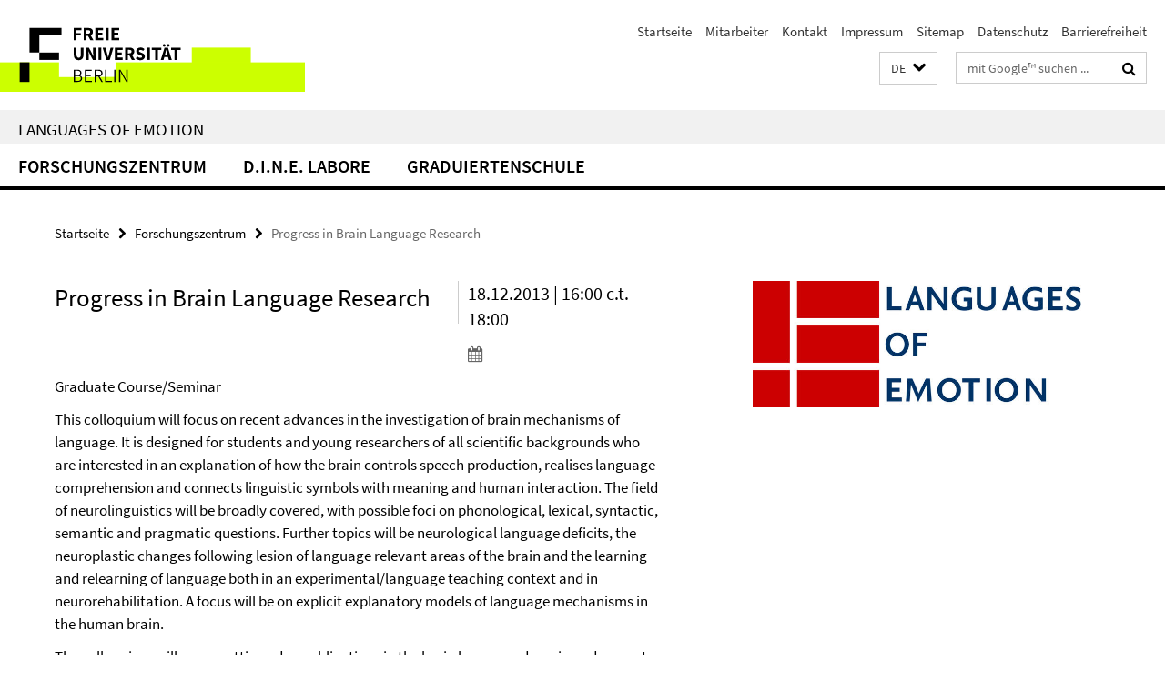

--- FILE ---
content_type: text/html; charset=utf-8
request_url: http://www.loe.fu-berlin.de/zentrum/archiv_nicht-anzeigen/termine/181213_progress_brain_language.html
body_size: 9051
content:
<!DOCTYPE html><!-- rendered 2026-01-22 19:08:59 (UTC) --><html class="ltr" lang="de"><head><title>Progress in Brain Language Research • Languages of Emotion</title><!-- BEGIN Fragment default/26011920/views/head_meta/32423096/1383329579?203922:1823 -->
<meta charset="utf-8" /><meta content="IE=edge" http-equiv="X-UA-Compatible" /><meta content="width=device-width, initial-scale=1.0" name="viewport" /><meta content="authenticity_token" name="csrf-param" />
<meta content="tNOGHanVsf7paYV+xmbt1eHEImKs4RHyD2WVSK3N01g=" name="csrf-token" /><meta content="Progress in Brain Language Research" property="og:title" /><meta content="website" property="og:type" /><meta content="http://www.loe.fu-berlin.de/zentrum/archiv_nicht-anzeigen/termine/181213_progress_brain_language.html" property="og:url" /><!-- BEGIN Fragment default/26011920/views/open_graph_image/14621705/1606821887?220540:20011 -->
<!-- END Fragment default/26011920/views/open_graph_image/14621705/1606821887?220540:20011 -->
<meta content="index,follow" name="robots" /><meta content="2013-11-01" name="dc.date" /><meta content="Progress in Brain Language Research" name="dc.name" /><meta content="DE-BE" name="geo.region" /><meta content="Berlin" name="geo.placename" /><meta content="52.448131;13.286102" name="geo.position" /><link href="http://www.loe.fu-berlin.de/zentrum/archiv_nicht-anzeigen/termine/181213_progress_brain_language.html" rel="canonical" /><!-- BEGIN Fragment default/26011920/views/favicon/14621705/1606821887?052620:72019 -->
<link href="/assets/default2/favicon-12a6f1b0e53f527326498a6bfd4c3abd.ico" rel="shortcut icon" /><!-- END Fragment default/26011920/views/favicon/14621705/1606821887?052620:72019 -->
<!-- BEGIN Fragment default/26011920/head/rss/false/14621705/1606821887?230707:22003 -->
<!-- END Fragment default/26011920/head/rss/false/14621705/1606821887?230707:22003 -->
<!-- END Fragment default/26011920/views/head_meta/32423096/1383329579?203922:1823 -->
<!-- BEGIN Fragment default/26011920/head/assets/14621705/1606821887/?212215:86400 -->
<link href="/assets/default2/default_application-part-1-841e7928a8.css" media="all" rel="stylesheet" type="text/css" /><link href="/assets/default2/default_application-part-2-168016bf56.css" media="all" rel="stylesheet" type="text/css" /><script src="/assets/default2/application-781670a880dd5cd1754f30fcf22929cb.js" type="text/javascript"></script><!--[if lt IE 9]><script src="/assets/default2/html5shiv-d11feba7bd03bd542f45c2943ca21fed.js" type="text/javascript"></script><script src="/assets/default2/respond.min-31225ade11a162d40577719d9a33d3ee.js" type="text/javascript"></script><![endif]--><meta content="Rails Connector for Infopark CMS Fiona by Infopark AG (www.infopark.de); Version 6.8.2.36.82613853" name="generator" /><!-- END Fragment default/26011920/head/assets/14621705/1606821887/?212215:86400 -->
</head><body class="site-loe layout-size-L"><div class="debug page" data-current-path="/zentrum/archiv_nicht-anzeigen/termine/181213_progress_brain_language/"><a class="sr-only" href="#content">Springe direkt zu Inhalt </a><div class="horizontal-bg-container-header nocontent"><div class="container container-header"><header><!-- BEGIN Fragment default/26011920/header-part-1/14621705/1606821887/?212215:86400 -->
<a accesskey="O" id="seitenanfang"></a><a accesskey="H" href="https://www.fu-berlin.de/" hreflang="" id="fu-logo-link" title="Zur Startseite der Freien Universität Berlin"><svg id="fu-logo" version="1.1" viewBox="0 0 775 187.5" x="0" y="0"><defs><g id="fu-logo-elements"><g><polygon points="75 25 156.3 25 156.3 43.8 100 43.8 100 87.5 75 87.5 75 25"></polygon><polygon points="100 87.5 150 87.5 150 106.3 100 106.3 100 87.5"></polygon><polygon points="50 112.5 75 112.5 75 162.5 50 162.5 50 112.5"></polygon></g><g><path d="M187.5,25h19.7v5.9h-12.7v7.2h10.8v5.9h-10.8v12.2h-7.1V25z"></path><path d="M237.7,56.3l-7.1-12.5c3.3-1.5,5.6-4.4,5.6-9c0-7.4-5.4-9.7-12.1-9.7h-11.3v31.3h7.1V45h3.9l6,11.2H237.7z M219.9,30.6 h3.6c3.7,0,5.7,1,5.7,4.1c0,3.1-2,4.7-5.7,4.7h-3.6V30.6z"></path><path d="M242.5,25h19.6v5.9h-12.5v6.3h10.7v5.9h-10.7v7.2h13v5.9h-20.1V25z"></path><path d="M269,25h7.1v31.3H269V25z"></path><path d="M283.2,25h19.6v5.9h-12.5v6.3h10.7v5.9h-10.7v7.2h13v5.9h-20.1V25z"></path></g><g><path d="M427.8,72.7c2,0,3.4-1.4,3.4-3.4c0-1.9-1.4-3.4-3.4-3.4c-2,0-3.4,1.4-3.4,3.4C424.4,71.3,425.8,72.7,427.8,72.7z"></path><path d="M417.2,72.7c2,0,3.4-1.4,3.4-3.4c0-1.9-1.4-3.4-3.4-3.4c-2,0-3.4,1.4-3.4,3.4C413.8,71.3,415.2,72.7,417.2,72.7z"></path><path d="M187.5,91.8V75h7.1v17.5c0,6.1,1.9,8.2,5.4,8.2c3.5,0,5.5-2.1,5.5-8.2V75h6.8v16.8c0,10.5-4.3,15.1-12.3,15.1 C191.9,106.9,187.5,102.3,187.5,91.8z"></path><path d="M218.8,75h7.2l8.2,15.5l3.1,6.9h0.2c-0.3-3.3-0.9-7.7-0.9-11.4V75h6.7v31.3h-7.2L228,90.7l-3.1-6.8h-0.2 c0.3,3.4,0.9,7.6,0.9,11.3v11.1h-6.7V75z"></path><path d="M250.4,75h7.1v31.3h-7.1V75z"></path><path d="M261,75h7.5l3.8,14.6c0.9,3.4,1.6,6.6,2.5,10h0.2c0.9-3.4,1.6-6.6,2.5-10l3.7-14.6h7.2l-9.4,31.3h-8.5L261,75z"></path><path d="M291.9,75h19.6V81h-12.5v6.3h10.7v5.9h-10.7v7.2h13v5.9h-20.1V75z"></path><path d="M342.8,106.3l-7.1-12.5c3.3-1.5,5.6-4.4,5.6-9c0-7.4-5.4-9.7-12.1-9.7H318v31.3h7.1V95.1h3.9l6,11.2H342.8z M325.1,80.7 h3.6c3.7,0,5.7,1,5.7,4.1c0,3.1-2,4.7-5.7,4.7h-3.6V80.7z"></path><path d="M344.9,102.4l4.1-4.8c2.2,1.9,5.1,3.3,7.7,3.3c2.9,0,4.4-1.2,4.4-3c0-2-1.8-2.6-4.5-3.7l-4.1-1.7c-3.2-1.3-6.3-4-6.3-8.5 c0-5.2,4.6-9.3,11.1-9.3c3.6,0,7.4,1.4,10.1,4.1l-3.6,4.5c-2.1-1.6-4-2.4-6.5-2.4c-2.4,0-4,1-4,2.8c0,1.9,2,2.6,4.8,3.7l4,1.6 c3.8,1.5,6.2,4.1,6.2,8.5c0,5.2-4.3,9.7-11.8,9.7C352.4,106.9,348.1,105.3,344.9,102.4z"></path><path d="M373.9,75h7.1v31.3h-7.1V75z"></path><path d="M394.4,81h-8.6V75H410V81h-8.6v25.3h-7.1V81z"></path><path d="M429.2,106.3h7.5L426.9,75h-8.5l-9.8,31.3h7.2l1.9-7.4h9.5L429.2,106.3z M419.2,93.4l0.8-2.9c0.9-3.1,1.7-6.8,2.5-10.1 h0.2c0.8,3.3,1.7,7,2.5,10.1l0.7,2.9H419.2z"></path><path d="M443.6,81h-8.6V75h24.3V81h-8.6v25.3h-7.1V81z"></path></g><g><path d="M187.5,131.2h8.9c6.3,0,10.6,2.2,10.6,7.6c0,3.2-1.7,5.8-4.7,6.8v0.2c3.9,0.7,6.5,3.2,6.5,7.5c0,6.1-4.7,9.1-11.7,9.1 h-9.6V131.2z M195.7,144.7c5.8,0,8.1-2.1,8.1-5.5c0-3.9-2.7-5.4-7.9-5.4h-5.1v10.9H195.7z M196.5,159.9c5.7,0,9.1-2.1,9.1-6.6 c0-4.1-3.3-6-9.1-6h-5.8v12.6H196.5z"></path><path d="M215.5,131.2h17.6v2.8h-14.4v10.6h12.1v2.8h-12.1v12.3h14.9v2.8h-18.1V131.2z"></path><path d="M261.5,162.5l-8.2-14c4.5-0.9,7.4-3.8,7.4-8.7c0-6.3-4.4-8.6-10.7-8.6h-9.4v31.3h3.3v-13.7h6l7.9,13.7H261.5z M243.8,133.9h5.6c5.1,0,8,1.6,8,5.9c0,4.3-2.8,6.3-8,6.3h-5.6V133.9z"></path><path d="M267.4,131.2h3.3v28.5h13.9v2.8h-17.2V131.2z"></path><path d="M290.3,131.2h3.3v31.3h-3.3V131.2z"></path><path d="M302.6,131.2h3.4l12,20.6l3.4,6.4h0.2c-0.2-3.1-0.4-6.4-0.4-9.6v-17.4h3.1v31.3H321l-12-20.6l-3.4-6.4h-0.2 c0.2,3.1,0.4,6.2,0.4,9.4v17.6h-3.1V131.2z"></path></g></g></defs><g id="fu-logo-rects"></g><use x="0" xlink:href="#fu-logo-elements" y="0"></use></svg></a><script>"use strict";var svgFLogoObj = document.getElementById("fu-logo");var rectsContainer = svgFLogoObj.getElementById("fu-logo-rects");var svgns = "http://www.w3.org/2000/svg";var xlinkns = "http://www.w3.org/1999/xlink";function createRect(xPos, yPos) {  var rectWidth = ["300", "200", "150"];  var rectHeight = ["75", "100", "150"];  var rectXOffset = ["0", "100", "50"];  var rectYOffset = ["0", "75", "150"];  var x = rectXOffset[getRandomIntInclusive(0, 2)];  var y = rectYOffset[getRandomIntInclusive(0, 2)];  if (xPos == "1") {    x = x;  }  if (xPos == "2") {    x = +x + 193.75;  }  if (xPos == "3") {    x = +x + 387.5;  }  if (xPos == "4") {    x = +x + 581.25;  }  if (yPos == "1") {    y = y;  }  if (yPos == "2") {    y = +y + 112.5;  }  var cssClasses = "rectangle";  var rectColor = "#CCFF00";  var style = "fill: ".concat(rectColor, ";");  var rect = document.createElementNS(svgns, "rect");  rect.setAttribute("x", x);  rect.setAttribute("y", y);  rect.setAttribute("width", rectWidth[getRandomIntInclusive(0, 2)]);  rect.setAttribute("height", rectHeight[getRandomIntInclusive(0, 2)]);  rect.setAttribute("class", cssClasses);  rect.setAttribute("style", style);  rectsContainer.appendChild(rect);}function getRandomIntInclusive(min, max) {  min = Math.ceil(min);  max = Math.floor(max);  return Math.floor(Math.random() * (max - min + 1)) + min;}function makeGrid() {  for (var i = 1; i < 17; i = i + 1) {    if (i == "1") {      createRect("1", "1");    }    if (i == "2") {      createRect("2", "1");    }    if (i == "3") {      createRect("3", "1");    }    if (i == "5") {      createRect("1", "2");    }    if (i == "6") {      createRect("2", "2");    }    if (i == "7") {      createRect("3", "2");    }    if (i == "8") {      createRect("4", "2");    }  }}makeGrid();</script><a accesskey="H" href="https://www.fu-berlin.de/" hreflang="" id="fu-label-link" title="Zur Startseite der Freien Universität Berlin"><div id="fu-label-wrapper"><svg id="fu-label" version="1.1" viewBox="0 0 50 50" x="0" y="0"><defs><g id="fu-label-elements"><rect height="50" id="fu-label-bg" width="50"></rect><g><polygon points="19.17 10.75 36.01 10.75 36.01 14.65 24.35 14.65 24.35 23.71 19.17 23.71 19.17 10.75"></polygon><polygon points="24.35 23.71 34.71 23.71 34.71 27.6 24.35 27.6 24.35 23.71"></polygon><polygon points="13.99 28.88 19.17 28.88 19.17 39.25 13.99 39.25 13.99 28.88"></polygon></g></g></defs><use x="0" xlink:href="#fu-label-elements" y="0"></use></svg></div><div id="fu-label-text">Freie Universität Berlin</div></a><h1 class="hide">Languages of Emotion</h1><hr class="hide" /><h2 class="sr-only">Service-Navigation</h2><ul class="top-nav no-print"><li><a href="/index.html" rel="index" title="Zur Startseite von: Languages of Emotion">Startseite</a></li><li><a href="/mitarbeiter/index.html" title="">Mitarbeiter</a></li><li><a href="/kontakt/index.html" title="">Kontakt</a></li><li><a href="/impressum/index.html" title="Impressum gem. § 5 TMG">Impressum</a></li><li><a href="/sitemap/index.html" title="">Sitemap</a></li><li><a href="https://www.fu-berlin.de/$REDIRECTS/datenschutz.html" title="">Datenschutz</a></li><li><a href="https://www.fu-berlin.de/$REDIRECTS/barrierefreiheit.html" title="">Barrierefreiheit</a></li></ul><!-- END Fragment default/26011920/header-part-1/14621705/1606821887/?212215:86400 -->
<a class="services-menu-icon no-print"><div class="icon-close icon-cds icon-cds-wrong" style="display: none;"></div><div class="icon-menu"><div class="dot"></div><div class="dot"></div><div class="dot"></div></div></a><div class="services-search-icon no-print"><div class="icon-close icon-cds icon-cds-wrong" style="display: none;"></div><div class="icon-search fa fa-search"></div></div><div class="services no-print"><!-- BEGIN Fragment default/26011920/header/languages/14621705/1606821887/?205144:4027 -->
<div class="services-language dropdown"><div aria-haspopup="listbox" aria-label="Sprache auswählen" class="services-dropdown-button btn btn-default" id="lang" role="button"><span aria-label="Deutsch">DE</span><div class="services-dropdown-button-icon"><div class="fa fa-chevron-down services-dropdown-button-icon-open"></div><div class="fa fa-chevron-up services-dropdown-button-icon-close"></div></div></div><ul class="dropdown-menu dropdown-menu-right" role="listbox" tabindex="-1"><li aria-disabled="true" aria-selected="true" class="disabled" role="option"><a href="#" lang="de" title="Diese Seite ist die Deutschsprachige Version">DE: Deutsch</a></li><li role="option"><a class="fub-language-version" data-locale="en" href="#" hreflang="en" lang="en" title="English version">EN: English</a></li></ul></div><!-- END Fragment default/26011920/header/languages/14621705/1606821887/?205144:4027 -->
<!-- BEGIN Fragment default/26011920/header-part-2/14621705/1606821887/?212216:86400 -->
<div class="services-search"><form action="/_search/index.html" class="fub-google-search-form" id="search-form" method="get" role="search"><input name="ie" type="hidden" value="UTF-8" /><label class="search-label" for="search-input">Suchbegriffe</label><input autocomplete="off" class="search-input" id="search-input" name="q" placeholder="mit Google™ suchen ..." title="Suchbegriff bitte hier eingeben" type="text" /><button class="search-button" id="search_button" title="mit Google™ suchen ..." type="submit"><i class="fa fa-search"></i></button></form><div class="search-privacy-link"><a href="http://www.fu-berlin.de/redaktion/impressum/datenschutzhinweise#faq_06_externe_suche" title="Hinweise zur Datenübertragung bei der Google™ Suche">Hinweise zur Datenübertragung bei der Google™ Suche</a></div></div><!-- END Fragment default/26011920/header-part-2/14621705/1606821887/?212216:86400 -->
</div></header></div></div><div class="horizontal-bg-container-identity nocontent"><div class="container container-identity"><div class="identity closed"><h2 class="identity-text-main"><a href="/index.html" title="Zur Startseite von:  Languages of Emotion">Languages of Emotion</a></h2></div></div></div><!-- BEGIN Fragment default/26011920/navbar-wrapper-ajax/0/14621705/1606821887/?201756:3600 -->
<div class="navbar-wrapper cms-box-ajax-content" data-ajax-url="/index.html?comp=navbar&amp;irq=1&amp;pm=0"><nav class="main-nav-container no-print" style=""><div class="container main-nav-container-inner"><div class="main-nav-scroll-buttons" style="display:none"><div id="main-nav-btn-scroll-left" role="button"><div class="fa fa-angle-left"></div></div><div id="main-nav-btn-scroll-right" role="button"><div class="fa fa-angle-right"></div></div></div><div class="main-nav-toggle"><span class="main-nav-toggle-text">Menü</span><span class="main-nav-toggle-icon"><span class="line"></span><span class="line"></span><span class="line"></span></span></div><ul class="main-nav level-1" id="fub-main-nav"><li class="main-nav-item level-1 has-children" data-index="0" data-menu-item-path="#" data-menu-shortened="0"><a class="main-nav-item-link level-1" href="#" title="loading...">Forschungszentrum</a><div class="icon-has-children"><div class="fa fa-angle-right"></div><div class="fa fa-angle-down"></div><div class="fa fa-angle-up"></div></div><div class="container main-nav-parent level-2" style="display:none"><p style="margin: 20px;">loading... </p></div></li><li class="main-nav-item level-1 has-children" data-index="1" data-menu-item-path="#" data-menu-shortened="0"><a class="main-nav-item-link level-1" href="#" title="loading...">D.I.N.E. Labore</a><div class="icon-has-children"><div class="fa fa-angle-right"></div><div class="fa fa-angle-down"></div><div class="fa fa-angle-up"></div></div><div class="container main-nav-parent level-2" style="display:none"><p style="margin: 20px;">loading... </p></div></li><li class="main-nav-item level-1 has-children" data-index="2" data-menu-item-path="#" data-menu-shortened="0"><a class="main-nav-item-link level-1" href="#" title="loading...">Graduiertenschule</a><div class="icon-has-children"><div class="fa fa-angle-right"></div><div class="fa fa-angle-down"></div><div class="fa fa-angle-up"></div></div><div class="container main-nav-parent level-2" style="display:none"><p style="margin: 20px;">loading... </p></div></li></ul></div><div class="main-nav-flyout-global"><div class="container"></div><button id="main-nav-btn-flyout-close" type="button"><div id="main-nav-btn-flyout-close-container"><i class="fa fa-angle-up"></i></div></button></div></nav></div><script type="text/javascript">$(document).ready(function () { Luise.Navigation.init(); });</script><!-- END Fragment default/26011920/navbar-wrapper-ajax/0/14621705/1606821887/?201756:3600 -->
<div class="content-wrapper main horizontal-bg-container-main"><div class="container breadcrumbs-container nocontent"><div class="row"><div class="col-xs-12"><div class="box breadcrumbs no-print"><p class="hide">Pfadnavigation</p><ul class="fu-breadcrumb"><li><a href="/index.html">Startseite</a><i class="fa fa-chevron-right"></i></li><li><a href="/zentrum/index.html">Forschungszentrum</a><i class="fa fa-chevron-right"></i></li><li class="active">Progress in Brain Language Research</li></ul></div></div></div></div><div class="container"><div class="row"><main class="col-m-7 print-full-width"><!--skiplink anchor: content--><div class="fub-content fub-fu_termin_dok"><a id="content"></a><div class="box box-event-doc"><div class="box-event-doc-header row"><div class="box-event-doc-header-title col-m-8"><h1 class="box-event-doc-title">Progress in Brain Language Research</h1></div><div class="box-event-doc-header-date col-m-4">18.12.2013 | 16:00 c.t. - 18:00<a class="box-event-doc-header-cal" href="http://www.loe.fu-berlin.de/zentrum/archiv_nicht-anzeigen/termine/181213_progress_brain_language.ics?format=ics" title="Termin abonnieren / Download als ics-Datei"><i class="fa fa-calendar"></i></a></div></div><!-- BEGIN Fragment default/26011920/content_media/32423096/1383329579/32423096/1383329579/?201900:601 -->
<div class="editor-content box-event-doc-abstract"><p>Graduate Course/Seminar </p></div><!-- END Fragment default/26011920/content_media/32423096/1383329579/32423096/1383329579/?201900:601 -->
<div class="editor-content "><p>This colloquium will focus on recent advances in the investigation of brain mechanisms of language. It is designed for students and young researchers of all scientific backgrounds who are interested in an explanation of how the brain controls speech production, realises language comprehension and connects linguistic symbols with meaning and human interaction. The field of neurolinguistics will be broadly covered, with possible foci on phonological, lexical, syntactic, semantic and pragmatic questions. Further topics will be neurological language deficits, the neuroplastic changes following lesion of language relevant areas of the brain and the learning and relearning of language both in an experimental/language teaching context and in neurorehabilitation. A focus will be on explicit explanatory models of language mechanisms in the human brain.</p>
<p>The colloquium will cover cutting edge publications in the brain language domain and current research projects, including those currently underway at the Brain Language Laboratory of the Freie Universität Berlin. Ideal participants will aim at a BA, MA or PhD in the brain language sciences and may come from linguistics, psychology, neuroscience, or medicine. Participants may review a recent research publication or will be given an opportunity to present their own research plan or ongoing research project. In addition, presentations of guest scientists will be part of this course.</p>
<h3>Recommended readings</h3>
<ul>
<li>Kiefer, M., &amp; Pulvermüller, F. (2012). Conceptual representations in mind and brain: Theoretical developments, current evidence and future directions. Cortex, 48(7), 805-825. doi: 10.1016/j.cortex.2011.04.006</li>
<li>Pulvermüller, F. (2013). How neurons make meaning: Brain mechanisms for embodied and abstract- symbolic semantics. Trends Cognit Sci, 17(9), 458-470. doi: 10.1016/j.tics.2013.06.004</li>
</ul>
<h3>Technicalities</h3>
<p>The course is part of the teaching offered by the Cluster of Excellence Languages of Emotion. It is open to interested students from all departments. It will be offered by Friedemann Pulvermüller together with Dr Guglielmo Lucchese under the admin support of Sabina Mollenhauer, MA.</p>
<p>To obtain a certificate of attendance, it is necessary to</p>
<ul>
<li>
<p>attend most of the sessions (maximum misses: three),</p>
</li>
<li>
<p>pre- and reprocess the session content by reading the recommended key papers, and present a key paper in current brain language research or, alternatively, a detailed research plan or report of own research.</p>
</li>
</ul>
<p>Presentations should last about 30’ and be supported by a powerpoint presentation and handouts to participants. If you are interested in presenting, please discuss your plan with FP directly (preferably during office hours, Wednesdays, 12-1pm, room JK 31/232).</p>
<p>To register for the course, please put your name down on the signup sheet provided at the first session. We will be happy to discuss any questions you may have regarding this course, be it about formalities, your presentation or wider research interests. Please contact one of us:</p>
<p><strong>Sabina Mollenhauer, MA</strong></p>
<p>Admin, Brain Language Laboratory<br /> Office: room JK 31/234<br /> Phone: +49 (0)30 838 59250<br /> E-mail: Sabina.mollenhauer@fu-berlin.de</p>
<p><strong>Guglielmo Lucchese, MD</strong></p>
<p>Post-doctoral scientist, Brain Language Lab Office: JK 31/224<br /> phone: +49 (0)30 838 56619<br /> E-mail: guglielmo_lucchese@hotmail.com</p>
<p><strong>Friedemann Pulvermüller</strong></p>
<p>Office: Raum JK 31/232</p>
<p>Sprechstunde: Mi 12-13 Uhr </p>
<h2>Dates and Topics </h2>
<p>14.10. Introduction and seminar planning.<br />Friedemann Pulvermüller <br />Overlap reduction: A key mechanism for rich vocabularies and conceptual systems?</p>
<p>23.10. <br />Cora Kim. Brain Language Lab, FU Berlin <br />Italian Blues - neurophysiological and behavioral evidence for language influence on the categorical perception of color.</p>
<p>30.10. Max Garagnani. Brain Language Lab, FU Berlin <br />Modeling the grounding of word meaning in action perception systems.</p>
<p>06.11. Jeff Hanna. Brain Language Lab, FU Berlin <br />Neurophysiology of derivational-morphological processing in German: final results</p>
<p>13.11. Guglielmo Lucchese. Brain Language Lab, FU Berlin. <br />The interaction of syntax and semantics in the early phase of auditory language processing</p>
<p>20.11. Laura Besch. Brain Language Lab, FU Berlin<br />(Language Action Therapy: new speech acts)</p>
<p>27.11. Benjamin Stahl. Brain Language Lab, FU Berlin <br />Treatment of Non-Fluent Aphasia through Melody, Rhythm and Formulaic Language </p>
<p>11.12. Tally Miller. Brain Language Lab, FU Berlin <br />Experimental plan: learning somatosensory words</p>
<p>18.12. Luigi Grisoni. Brain Language Lab, FU Berlin. <br />TBA</p>
<p>06.01. Prof Dr Dr Horst Müller, Universität Bielefeld <br />TBA</p>
<p>15.01.</p>
<p>22.01.</p>
<p>29.01.</p>
<p>05.2.</p>
<p>12.02.</p>
<p>17.02. Almut Sickert</p>
<h3>Recent papers for discussion:</h3>
<ul>
<li>
<p>Bedny M, Caramazza A, Pascual-Leone A, Saxe R. 2012. Typical neural representations of action verbs develop without vision. Cereb Cortex. 22:286-293.</p>
</li>
<li>
<p>Hickok G. 2012. Computational neuroanatomy of speech production. Nature reviews Neuroscience. 13:135-145.</p>
</li>
<li>
<p>Hickok G, Houde J, Rong F. 2011. Sensorimotor integration in speech processing: computational basis and neural organization. Neuron. 69:407-422.</p>
</li>
<li>
<p>Pickering, M. J., &amp; Garrod, S. (2013). An integrated theory of language production and comprehension. [Research Support, Non-U.S. Gov't]. Behav Brain Sci, 36(4), 329-347. doi: 10.1017/S0140525X12001495</p>
</li>
<li>
<p>Yeung, H. H., &amp; Werker, J. F. (2013). Lip Movements Affect Infants' Audiovisual Speech Perception. Psychological Science, in press. </p>
</li>
</ul></div><a></a><h3 class="box-event-doc-label">Zeit &amp; Ort</h3><p class="box-event-doc-date">18.12.2013 | 16:00 c.t. - 18:00</p><p class="box-event-doc-location">K 23/11</p></div><noscript><div class="warning_box"><em class="mark-4">Für eine optimale Darstellung dieser Seite aktivieren Sie bitte JavaScript.</em></div></noscript></div><div class="row container-related-links-downloads"><div class="read-more"><div class="col-m-6"><div class="box box-related-downloads"><h3 class="box-related-downloads-headline">Downloads</h3><ul class="box-related-downloads-list fa-ul"><li><a href="/zentrum/archiv_nicht-anzeigen/termine/ProgBL_WS2013_20131023.pdf" target="_blank" title="Course Program" type="application/pdf"><span class="fa-li icon-cds icon-cds-download"></span>Course Program</a></li></ul></div></div></div></div></main><!-- BEGIN Fragment default/26011920/sidebar_subtree/16760916/1521467898/?201839:1801 -->
<aside class="col-m-5 sidebar-right no-print nocontent"><div class="row"><div class="col-l-11 col-l-offset-1"><div class="content-element"><div class="box box-sidebar-banner"><div class="icaption-image"><a href="/index.html"><picture data-adaptive-with="700"><source data-screen-size='-' srcset='/_inhaltselemente-rd/loe-logo-rd.jpg?width=700 1x, /_inhaltselemente-rd/loe-logo-rd.jpg?width=1300 2x, /_inhaltselemente-rd/loe-logo-rd.jpg?width=2000 3x' ><img alt="Languages of Emotion" class="figure-img" data-image-obj-id="85389377" src="/_inhaltselemente-rd/loe-logo-rd.jpg?width=700" /></picture></a></div></div></div></div></div></aside><!-- END Fragment default/26011920/sidebar_subtree/16760916/1521467898/?201839:1801 -->
</div></div></div><!-- BEGIN Fragment default/26011920/footer/banners/16760916/1521467898/?203527:3600 -->
<!-- END Fragment default/26011920/footer/banners/16760916/1521467898/?203527:3600 -->
<div class="horizontal-bg-container-footer no-print nocontent"><footer><div class="container container-footer"><div class="row"><!-- BEGIN Fragment default/26011920/footer/col-1/14621705/1606821887/?201756:3600 -->
<div class="col-m-6 col-l-3"><div class="box"><h3 class="footer-section-headline">Languages of Emotion</h3><ul class="footer-section-list fa-ul"><li><a href="/zentrum/index.html" target="_self"><i class="fa fa-li fa-chevron-right"></i>Forschungszentrum</a></li><li><a href="/dine/index.html" target="_self"><i class="fa fa-li fa-chevron-right"></i>D.I.N.E. Labore</a></li><li><a href="/graduiertenschule/index.html" target="_self"><i class="fa fa-li fa-chevron-right"></i>Graduiertenschule</a></li></ul></div></div><!-- END Fragment default/26011920/footer/col-1/14621705/1606821887/?201756:3600 -->
<!-- BEGIN Fragment default/26011920/footer/col-2/14621705/1606821887/?201756:3600 -->
<div class="col-m-6 col-l-3"><div class="box"><h3 class="footer-section-headline">Service-Navigation</h3><ul class="footer-section-list fa-ul"><li><a href="/index.html" rel="index" title="Zur Startseite von: Languages of Emotion"><i class="fa fa-li fa-chevron-right"></i>Startseite</a></li><li><a href="/mitarbeiter/index.html" title=""><i class="fa fa-li fa-chevron-right"></i>Mitarbeiter</a></li><li><a href="/kontakt/index.html" title=""><i class="fa fa-li fa-chevron-right"></i>Kontakt</a></li><li><a href="/impressum/index.html" title="Impressum gem. § 5 TMG"><i class="fa fa-li fa-chevron-right"></i>Impressum</a></li><li><a href="/sitemap/index.html" title=""><i class="fa fa-li fa-chevron-right"></i>Sitemap</a></li><li><a href="https://www.fu-berlin.de/$REDIRECTS/datenschutz.html" title=""><i class="fa fa-li fa-chevron-right"></i>Datenschutz</a></li><li><a href="https://www.fu-berlin.de/$REDIRECTS/barrierefreiheit.html" title=""><i class="fa fa-li fa-chevron-right"></i>Barrierefreiheit</a></li></ul></div></div><!-- END Fragment default/26011920/footer/col-2/14621705/1606821887/?201756:3600 -->
<div class="clearfix visible-m"></div><div class="col-m-6 col-l-3"><div class="box"><h3 class="footer-section-headline">Diese Seite</h3><ul class="footer-section-list fa-ul"><li><a href="#" onclick="javascript:self.print();return false;" rel="alternate" role="button" title="Diese Seite drucken"><i class="fa fa-li fa-chevron-right"></i>Drucken</a></li><!-- BEGIN Fragment default/26011920/footer/col-4.rss/14621705/1606821887/?201756:3600 -->
<!-- END Fragment default/26011920/footer/col-4.rss/14621705/1606821887/?201756:3600 -->
<li><a href="/kontakt/index.html"><i class="fa fa-li fa-chevron-right"></i>Feedback</a></li><!-- BEGIN Fragment default/26011920/footer/col-4.languages/14621705/1606821887/?201756:3600 -->
<li><a class="fub-language-version" data-locale="de" href="/index.html?irq=0&amp;next=en" hreflang="en" lang="en" title="English version"><i class="fa fa-li fa-chevron-right"></i>English</a></li><!-- END Fragment default/26011920/footer/col-4.languages/14621705/1606821887/?201756:3600 -->
</ul></div></div></div></div><div class="container container-seal"><div class="row"><div class="col-xs-12"><img alt="Siegel der Freien Universität Berlin" id="fu-seal" src="/assets/default2/fu-siegel-web-schwarz-684a4d11be3c3400d8906a344a77c9a4.png" /><div id="fu-seal-description">Das wissenschaftliche Ethos der Freien Universität Berlin wird seit ihrer Gründung im Dezember 1948 von drei Werten bestimmt: Wahrheit, Gerechtigkeit und Freiheit.</div></div></div></div></footer></div><script src="/assets/default2/henry-55a2f6b1df7f8729fca2d550689240e9.js" type="text/javascript"></script></div></body></html>

--- FILE ---
content_type: text/html; charset=utf-8
request_url: http://www.loe.fu-berlin.de/index.html?comp=navbar&irq=1&pm=0
body_size: 2441
content:
<!-- BEGIN Fragment default/26011920/navbar-wrapper/14621705/1606821887/?203900:1800 -->
<!-- BEGIN Fragment default/26011920/navbar/fe75a45161c96e0f0d0f16eeb356d3c76932ff12/?200900:86400 -->
<nav class="main-nav-container no-print nocontent" style="display: none;"><div class="container main-nav-container-inner"><div class="main-nav-scroll-buttons" style="display:none"><div id="main-nav-btn-scroll-left" role="button"><div class="fa fa-angle-left"></div></div><div id="main-nav-btn-scroll-right" role="button"><div class="fa fa-angle-right"></div></div></div><div class="main-nav-toggle"><span class="main-nav-toggle-text">Menü</span><span class="main-nav-toggle-icon"><span class="line"></span><span class="line"></span><span class="line"></span></span></div><ul class="main-nav level-1" id="fub-main-nav"><li class="main-nav-item level-1 has-children" data-index="0" data-menu-item-path="/zentrum" data-menu-shortened="0" id="main-nav-item-zentrum"><a class="main-nav-item-link level-1" href="/zentrum/index.html">Forschungszentrum</a><div class="icon-has-children"><div class="fa fa-angle-right"></div><div class="fa fa-angle-down"></div><div class="fa fa-angle-up"></div></div><div class="container main-nav-parent level-2" style="display:none"><a class="main-nav-item-link level-1" href="/zentrum/index.html"><span>Zur Übersichtsseite Forschungszentrum</span></a></div><ul class="main-nav level-2"><li class="main-nav-item level-2 " data-menu-item-path="/zentrum/profil"><a class="main-nav-item-link level-2" href="/zentrum/profil/index.html">Profil</a></li><li class="main-nav-item level-2 has-children" data-menu-item-path="/zentrum/forschung"><a class="main-nav-item-link level-2" href="/zentrum/forschung/index.html">Forschung</a><div class="icon-has-children"><div class="fa fa-angle-right"></div><div class="fa fa-angle-down"></div><div class="fa fa-angle-up"></div></div><ul class="main-nav level-3"><li class="main-nav-item level-3 has-children" data-menu-item-path="/zentrum/forschung/laufend"><a class="main-nav-item-link level-3" href="/zentrum/forschung/laufend/index.html">Laufende Projekte</a><div class="icon-has-children"><div class="fa fa-angle-right"></div><div class="fa fa-angle-down"></div><div class="fa fa-angle-up"></div></div><ul class="main-nav level-4"><li class="main-nav-item level-4 " data-menu-item-path="/zentrum/forschung/laufend/eingeworben"><a class="main-nav-item-link level-4" href="/zentrum/forschung/laufend/eingeworben/index.html">Eingeworbene Projekte</a></li></ul></li><li class="main-nav-item level-3 has-children" data-menu-item-path="/zentrum/forschung/abgeschlossen"><a class="main-nav-item-link level-3" href="/zentrum/forschung/abgeschlossen/index.html">Abgeschlossene Projekte</a><div class="icon-has-children"><div class="fa fa-angle-right"></div><div class="fa fa-angle-down"></div><div class="fa fa-angle-up"></div></div><ul class="main-nav level-4"><li class="main-nav-item level-4 " data-menu-item-path="/zentrum/forschung/abgeschlossen/depression"><a class="main-nav-item-link level-4" href="/zentrum/forschung/abgeschlossen/depression/index.html">Maintaining mechanisms in chronic depression and their changeability: the role of enhanced discrepancy responding</a></li><li class="main-nav-item level-4 " data-menu-item-path="/zentrum/forschung/abgeschlossen/erlernen_von_konstruktionen"><a class="main-nav-item-link level-4" href="/zentrum/forschung/abgeschlossen/erlernen_von_konstruktionen/index.html">Neuronale Korrelate beim Erlernen von Konstruktionen (GW 702)</a></li><li class="main-nav-item level-4 " data-menu-item-path="/zentrum/forschung/abgeschlossen/verkoerperte_metaphern"><a class="main-nav-item-link level-4" href="/zentrum/forschung/abgeschlossen/verkoerperte_metaphern/index.html">Verkörperte Metaphern und ihre Bedingungen (GW 701)</a></li></ul></li></ul></li><li class="main-nav-item level-2 has-children" data-menu-item-path="/zentrum/publikationen"><a class="main-nav-item-link level-2" href="/zentrum/publikationen/index.html">Publikationen</a><div class="icon-has-children"><div class="fa fa-angle-right"></div><div class="fa fa-angle-down"></div><div class="fa fa-angle-up"></div></div><ul class="main-nav level-3"><li class="main-nav-item level-3 " data-menu-item-path="/zentrum/publikationen/datenbank"><a class="main-nav-item-link level-3" href="/zentrum/publikationen/datenbank/index.html">Alle Publikationen</a></li></ul></li><li class="main-nav-item level-2 has-children" data-menu-item-path="/zentrum/personen"><a class="main-nav-item-link level-2" href="/zentrum/personen/index.html">Personen</a><div class="icon-has-children"><div class="fa fa-angle-right"></div><div class="fa fa-angle-down"></div><div class="fa fa-angle-up"></div></div><ul class="main-nav level-3"><li class="main-nav-item level-3 " data-menu-item-path="/zentrum/personen/leitung"><a class="main-nav-item-link level-3" href="/zentrum/personen/leitung/index.html">Ehemalige Leitung</a></li><li class="main-nav-item level-3 " data-menu-item-path="/zentrum/personen/ehemalige-mitglieder"><a class="main-nav-item-link level-3" href="/zentrum/personen/ehemalige-mitglieder/index.html">Ehemalige Mitglieder</a></li><li class="main-nav-item level-3 " data-menu-item-path="/zentrum/personen/pi"><a class="main-nav-item-link level-3" href="/zentrum/personen/pi/index.html">Principal Investigators</a></li></ul></li><li class="main-nav-item level-2 has-children" data-menu-item-path="/zentrum/einblicke"><a class="main-nav-item-link level-2" href="/zentrum/einblicke/index.html">Einblicke</a><div class="icon-has-children"><div class="fa fa-angle-right"></div><div class="fa fa-angle-down"></div><div class="fa fa-angle-up"></div></div><ul class="main-nav level-3"><li class="main-nav-item level-3 has-children" data-menu-item-path="/zentrum/einblicke/ringvorlesung"><a class="main-nav-item-link level-3" href="/zentrum/einblicke/ringvorlesung/index.html">Ringvorlesung</a><div class="icon-has-children"><div class="fa fa-angle-right"></div><div class="fa fa-angle-down"></div><div class="fa fa-angle-up"></div></div><ul class="main-nav level-4"><li class="main-nav-item level-4 " data-menu-item-path="/zentrum/einblicke/ringvorlesung/einfuehrung"><a class="main-nav-item-link level-4" href="/zentrum/einblicke/ringvorlesung/einfuehrung/index.html">Einführung in die Ringvorlesung</a></li><li class="main-nav-item level-4 " data-menu-item-path="/zentrum/einblicke/ringvorlesung/affektmobilsierung"><a class="main-nav-item-link level-4" href="/zentrum/einblicke/ringvorlesung/affektmobilsierung/index.html">Affektmobilisierung im Kriegsfilm</a></li><li class="main-nav-item level-4 " data-menu-item-path="/zentrum/einblicke/ringvorlesung/kollektive"><a class="main-nav-item-link level-4" href="/zentrum/einblicke/ringvorlesung/kollektive/index.html">Kollektive Emotionen und Glauben</a></li><li class="main-nav-item level-4 " data-menu-item-path="/zentrum/einblicke/ringvorlesung/angst"><a class="main-nav-item-link level-4" href="/zentrum/einblicke/ringvorlesung/angst/index.html">Angst und Ärger</a></li><li class="main-nav-item level-4 " data-menu-item-path="/zentrum/einblicke/ringvorlesung/angemessenheit"><a class="main-nav-item-link level-4" href="/zentrum/einblicke/ringvorlesung/angemessenheit/index.html">Der Sinn für Angemessenheit</a></li><li class="main-nav-item level-4 " data-menu-item-path="/zentrum/einblicke/ringvorlesung/musik"><a class="main-nav-item-link level-4" href="/zentrum/einblicke/ringvorlesung/musik/index.html">Musik, Emotion, Gehirn</a></li><li class="main-nav-item level-4 " data-menu-item-path="/zentrum/einblicke/ringvorlesung/philosophie"><a class="main-nav-item-link level-4" href="/zentrum/einblicke/ringvorlesung/philosophie/index.html">Philosophiehistorische Emotionsforschung</a></li><li class="main-nav-item level-4 " data-menu-item-path="/zentrum/einblicke/ringvorlesung/oper"><a class="main-nav-item-link level-4" href="/zentrum/einblicke/ringvorlesung/oper/index.html">Das &quot;Kraftwerk der Gefühle&quot; Oper</a></li><li class="main-nav-item level-4 " data-menu-item-path="/zentrum/einblicke/ringvorlesung/buergerkrieg"><a class="main-nav-item-link level-4" href="/zentrum/einblicke/ringvorlesung/buergerkrieg/index.html">Aufarbeitung von Bürgerkriegen</a></li><li class="main-nav-item level-4 " data-menu-item-path="/zentrum/einblicke/ringvorlesung/coolness"><a class="main-nav-item-link level-4" href="/zentrum/einblicke/ringvorlesung/coolness/index.html">Coolness</a></li><li class="main-nav-item level-4 " data-menu-item-path="/zentrum/einblicke/ringvorlesung/primaten"><a class="main-nav-item-link level-4" href="/zentrum/einblicke/ringvorlesung/primaten/index.html">Emotionale Kommunikation bei Primaten</a></li><li class="main-nav-item level-4 " data-menu-item-path="/zentrum/einblicke/ringvorlesung/religion"><a class="main-nav-item-link level-4" href="/zentrum/einblicke/ringvorlesung/religion/index.html">Emotionalisierung der Religion</a></li><li class="main-nav-item level-4 " data-menu-item-path="/zentrum/einblicke/ringvorlesung/ekel"><a class="main-nav-item-link level-4" href="/zentrum/einblicke/ringvorlesung/ekel/index.html">Lust am Ekelhaften, Traurigen, Ärgerlichen</a></li><li class="main-nav-item level-4 " data-menu-item-path="/zentrum/einblicke/ringvorlesung/zusammenfassung"><a class="main-nav-item-link level-4" href="/zentrum/einblicke/ringvorlesung/zusammenfassung/index.html">Zusammenfassung der Ringvorlesung</a></li></ul></li><li class="main-nav-item level-3 " data-menu-item-path="/zentrum/einblicke/tagungen"><a class="main-nav-item-link level-3" href="/zentrum/einblicke/tagungen/index.html">Tagungen und Workshops</a></li><li class="main-nav-item level-3 " data-menu-item-path="/zentrum/einblicke/vortraege"><a class="main-nav-item-link level-3" href="/zentrum/einblicke/vortraege/index.html">Vorträge</a></li><li class="main-nav-item level-3 " data-menu-item-path="/zentrum/einblicke/veranstaltungen"><a class="main-nav-item-link level-3" href="/zentrum/einblicke/veranstaltungen/index.html">Öffentliche Veranstaltungen</a></li><li class="main-nav-item level-3 " data-menu-item-path="/zentrum/einblicke/artikel"><a class="main-nav-item-link level-3" href="/zentrum/einblicke/artikel/index.html">Artikel</a></li><li class="main-nav-item level-3 " data-menu-item-path="/zentrum/einblicke/pressespiegel"><a class="main-nav-item-link level-3" href="/zentrum/einblicke/pressespiegel/index.html">Pressespiegel</a></li></ul></li><li class="main-nav-item level-2 " data-menu-item-path="/zentrum/partner"><a class="main-nav-item-link level-2" href="/zentrum/partner/index.html">Partner</a></li></ul></li><li class="main-nav-item level-1 has-children" data-index="1" data-menu-item-path="/dine" data-menu-shortened="0" id="main-nav-item-dine"><a class="main-nav-item-link level-1" href="/dine/index.html">D.I.N.E. Labore</a><div class="icon-has-children"><div class="fa fa-angle-right"></div><div class="fa fa-angle-down"></div><div class="fa fa-angle-up"></div></div><div class="container main-nav-parent level-2" style="display:none"><a class="main-nav-item-link level-1" href="/dine/index.html"><span>Zur Übersichtsseite D.I.N.E. Labore</span></a></div><ul class="main-nav level-2"><li class="main-nav-item level-2 has-children" data-menu-item-path="/dine/labs"><a class="main-nav-item-link level-2" href="/dine/labs/index.html">Labore</a><div class="icon-has-children"><div class="fa fa-angle-right"></div><div class="fa fa-angle-down"></div><div class="fa fa-angle-up"></div></div><ul class="main-nav level-3"><li class="main-nav-item level-3 " data-menu-item-path="/dine/labs/fmri"><a class="main-nav-item-link level-3" href="/dine/labs/fmri/index.html">fMRILAB</a></li><li class="main-nav-item level-3 " data-menu-item-path="/dine/labs/eeg"><a class="main-nav-item-link level-3" href="/dine/labs/eeg/index.html">EEGLAB</a></li><li class="main-nav-item level-3 " data-menu-item-path="/dine/labs/eye"><a class="main-nav-item-link level-3" href="/dine/labs/eye/index.html">EYELAB</a></li><li class="main-nav-item level-3 " data-menu-item-path="/dine/labs/tms"><a class="main-nav-item-link level-3" href="/dine/labs/tms/index.html">MAGSTIMLAB</a></li><li class="main-nav-item level-3 " data-menu-item-path="/dine/labs/sim"><a class="main-nav-item-link level-3" href="/dine/labs/sim/index.html">SIMLAB</a></li><li class="main-nav-item level-3 " data-menu-item-path="/dine/labs/nirs"><a class="main-nav-item-link level-3" href="/dine/labs/nirs/index.html">NIRSLAB</a></li></ul></li><li class="main-nav-item level-2 has-children" data-menu-item-path="/dine/people"><a class="main-nav-item-link level-2" href="/dine/people/index.html">Personen</a><div class="icon-has-children"><div class="fa fa-angle-right"></div><div class="fa fa-angle-down"></div><div class="fa fa-angle-up"></div></div><ul class="main-nav level-3"><li class="main-nav-item level-3 " data-menu-item-path="/dine/people/directors"><a class="main-nav-item-link level-3" href="/dine/people/directors/index.html">Direktorium</a></li><li class="main-nav-item level-3 " data-menu-item-path="/dine/people/staff"><a class="main-nav-item-link level-3" href="/dine/people/staff/index.html">Mitarbeiter</a></li></ul></li><li class="main-nav-item level-2 " data-menu-item-path="/dine/user_club"><a class="main-nav-item-link level-2" href="/dine/user_club/index.html">User Club</a></li><li class="main-nav-item level-2 has-children" data-menu-item-path="/dine/inside"><a class="main-nav-item-link level-2" href="/dine/inside/index.html">Blick ins Labor</a><div class="icon-has-children"><div class="fa fa-angle-right"></div><div class="fa fa-angle-down"></div><div class="fa fa-angle-up"></div></div><ul class="main-nav level-3"><li class="main-nav-item level-3 " data-menu-item-path="/dine/inside/labor"><a class="main-nav-item-link level-3" href="/dine/inside/labor/index.html">Die Labore des D.I.N.E.</a></li><li class="main-nav-item level-3 " data-menu-item-path="/dine/inside/eroeffnung"><a class="main-nav-item-link level-3" href="/dine/inside/eroeffnung/index.html">Eröffnung des D.I.N.E.</a></li><li class="main-nav-item level-3 " data-menu-item-path="/dine/inside/bau"><a class="main-nav-item-link level-3" href="/dine/inside/bau/index.html">Bau des D.I.N.E.</a></li></ul></li><li class="main-nav-item level-2 " data-menu-item-path="/dine/contact"><a class="main-nav-item-link level-2" href="/dine/contact/index.html">Kontakt</a></li></ul></li><li class="main-nav-item level-1 has-children" data-index="2" data-menu-item-path="/graduiertenschule" data-menu-shortened="0" id="main-nav-item-graduiertenschule"><a class="main-nav-item-link level-1" href="/graduiertenschule/index.html">Graduiertenschule</a><div class="icon-has-children"><div class="fa fa-angle-right"></div><div class="fa fa-angle-down"></div><div class="fa fa-angle-up"></div></div><div class="container main-nav-parent level-2" style="display:none"><a class="main-nav-item-link level-1" href="/graduiertenschule/index.html"><span>Zur Übersichtsseite Graduiertenschule</span></a></div><ul class="main-nav level-2"><li class="main-nav-item level-2 " data-menu-item-path="/graduiertenschule/leitung"><a class="main-nav-item-link level-2" href="/graduiertenschule/leitung/index.html">Leitung</a></li><li class="main-nav-item level-2 has-children" data-menu-item-path="/graduiertenschule/projekte"><a class="main-nav-item-link level-2" href="/graduiertenschule/projekte/index.html">Dissertationsprojekte</a><div class="icon-has-children"><div class="fa fa-angle-right"></div><div class="fa fa-angle-down"></div><div class="fa fa-angle-up"></div></div><ul class="main-nav level-3"><li class="main-nav-item level-3 " data-menu-item-path="/graduiertenschule/projekte/2011"><a class="main-nav-item-link level-3" href="/graduiertenschule/projekte/2011/index.html">4. Jahrgang (2011)</a></li><li class="main-nav-item level-3 " data-menu-item-path="/graduiertenschule/projekte/2010"><a class="main-nav-item-link level-3" href="/graduiertenschule/projekte/2010/index.html">3. Jahrgang (2010)</a></li><li class="main-nav-item level-3 " data-menu-item-path="/graduiertenschule/projekte/2009"><a class="main-nav-item-link level-3" href="/graduiertenschule/projekte/2009/index.html">2. Jahrgang (2009)</a></li><li class="main-nav-item level-3 " data-menu-item-path="/graduiertenschule/projekte/2008"><a class="main-nav-item-link level-3" href="/graduiertenschule/projekte/2008/index.html">1. Jahrgang (2008)</a></li></ul></li><li class="main-nav-item level-2 has-children" data-menu-item-path="/graduiertenschule/doktoranden"><a class="main-nav-item-link level-2" href="/graduiertenschule/doktoranden/index.html">Doktoranden</a><div class="icon-has-children"><div class="fa fa-angle-right"></div><div class="fa fa-angle-down"></div><div class="fa fa-angle-up"></div></div><ul class="main-nav level-3"><li class="main-nav-item level-3 " data-menu-item-path="/graduiertenschule/doktoranden/2011"><a class="main-nav-item-link level-3" href="/graduiertenschule/doktoranden/2011/index.html">4. Jahrgang (2011)</a></li><li class="main-nav-item level-3 " data-menu-item-path="/graduiertenschule/doktoranden/2010"><a class="main-nav-item-link level-3" href="/graduiertenschule/doktoranden/2010/index.html">3. Jahrgang (2010)</a></li><li class="main-nav-item level-3 " data-menu-item-path="/graduiertenschule/doktoranden/2009"><a class="main-nav-item-link level-3" href="/graduiertenschule/doktoranden/2009/index.html">2. Jahrgang (2009)</a></li><li class="main-nav-item level-3 " data-menu-item-path="/graduiertenschule/doktoranden/2008"><a class="main-nav-item-link level-3" href="/graduiertenschule/doktoranden/2008/index.html">1. Jahrgang (2008)</a></li></ul></li><li class="main-nav-item level-2 " data-menu-item-path="/graduiertenschule/veranstaltungen"><a class="main-nav-item-link level-2" href="/graduiertenschule/veranstaltungen/index.html">Veranstaltungsarchiv</a></li></ul></li></ul></div><div class="main-nav-flyout-global"><div class="container"></div><button id="main-nav-btn-flyout-close" type="button"><div id="main-nav-btn-flyout-close-container"><i class="fa fa-angle-up"></i></div></button></div></nav><script type="text/javascript">$(document).ready(function () { Luise.Navigation.init(); });</script><!-- END Fragment default/26011920/navbar/fe75a45161c96e0f0d0f16eeb356d3c76932ff12/?200900:86400 -->
<!-- END Fragment default/26011920/navbar-wrapper/14621705/1606821887/?203900:1800 -->
